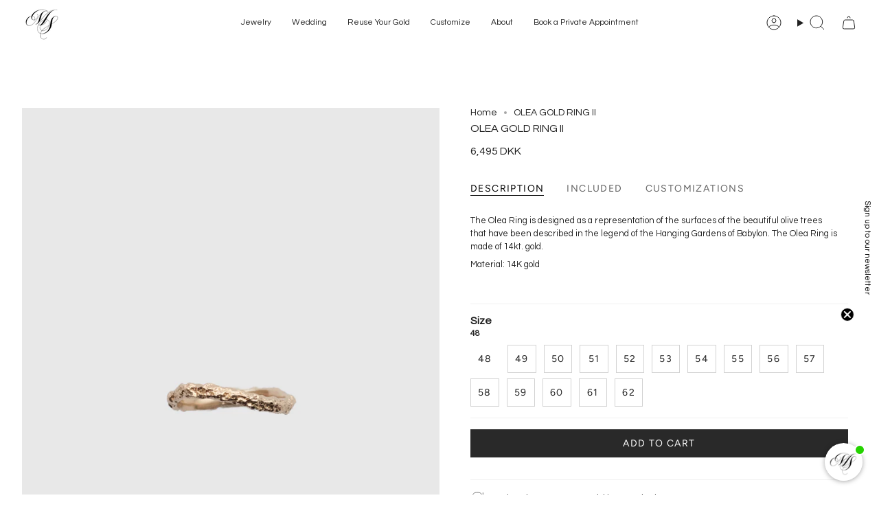

--- FILE ---
content_type: text/html; charset=utf-8
request_url: https://mariasorensen.com/products/olea-ring-02?section_id=api-product-grid-item
body_size: 914
content:
<div id="shopify-section-api-product-grid-item" class="shopify-section">

<div data-api-content>
<div class="grid-item product-item  product-item--centered product-item--overlay-text  "
  id="product-item--api-product-grid-item-8852420624716"
  style="--swatch-size: var(--swatch-size-filters);"
  data-grid-item
>
  <div class="product-item__image" data-product-image>
    <a class="product-link" href="/products/olea-ring-02" aria-label="OLEA GOLD RING II" data-product-link="/products/olea-ring-02"><div class="product-item__bg" data-product-image-default><figure class="image-wrapper image-wrapper--cover lazy-image lazy-image--backfill is-loading" style="--aspect-ratio: 0.6666666666666666;" data-aos="img-in"
  data-aos-delay="||itemAnimationDelay||"
  data-aos-duration="800"
  data-aos-anchor="||itemAnimationAnchor||"
  data-aos-easing="ease-out-quart"><img src="//mariasorensen.com/cdn/shop/files/[base64].jpg?crop=center&amp;height=2121&amp;v=1746486472&amp;width=1414" alt="" width="1414" height="2121" loading="eager" srcset="//mariasorensen.com/cdn/shop/files/[base64].jpg?v=1746486472&amp;width=136 136w, //mariasorensen.com/cdn/shop/files/[base64].jpg?v=1746486472&amp;width=160 160w, //mariasorensen.com/cdn/shop/files/[base64].jpg?v=1746486472&amp;width=180 180w, //mariasorensen.com/cdn/shop/files/[base64].jpg?v=1746486472&amp;width=220 220w, //mariasorensen.com/cdn/shop/files/[base64].jpg?v=1746486472&amp;width=254 254w, //mariasorensen.com/cdn/shop/files/[base64].jpg?v=1746486472&amp;width=284 284w, //mariasorensen.com/cdn/shop/files/[base64].jpg?v=1746486472&amp;width=292 292w, //mariasorensen.com/cdn/shop/files/[base64].jpg?v=1746486472&amp;width=320 320w, //mariasorensen.com/cdn/shop/files/[base64].jpg?v=1746486472&amp;width=480 480w, //mariasorensen.com/cdn/shop/files/[base64].jpg?v=1746486472&amp;width=528 528w, //mariasorensen.com/cdn/shop/files/[base64].jpg?v=1746486472&amp;width=640 640w, //mariasorensen.com/cdn/shop/files/[base64].jpg?v=1746486472&amp;width=720 720w, //mariasorensen.com/cdn/shop/files/[base64].jpg?v=1746486472&amp;width=960 960w, //mariasorensen.com/cdn/shop/files/[base64].jpg?v=1746486472&amp;width=1080 1080w, //mariasorensen.com/cdn/shop/files/[base64].jpg?v=1746486472&amp;width=1296 1296w, //mariasorensen.com/cdn/shop/files/[base64].jpg?v=1746486472&amp;width=1414 1414w" sizes="(min-width: 1400px) calc(100vw / 4), (min-width: 750px) calc(100vw / 2), (min-width: 480px) calc(100vw / 2), calc(100vw / 1)" fetchpriority="high" class=" fit-cover is-loading ">
</figure>

&nbsp;</div></a>

    
  </div>

  <div class="product-information" data-product-information>
    <div class="product-item__info">
      <a class="product-link" href="/products/olea-ring-02" data-product-link="/products/olea-ring-02">
        <p class="product-item__title">OLEA GOLD RING II</p>

        <div class="product-item__price__holder"><div class="product-item__price" data-product-price>
            
<span class="price">
  
    <span class="new-price">
      
<span class=transcy-money>6.495 DKK</span>
</span>
    
  
</span>

          </div>
        </div>
      </a></div>
  </div>
</div></div></div>

--- FILE ---
content_type: text/css
request_url: https://mariasorensen.com/cdn/shop/t/16/assets/font-settings.css?v=57380977141558795181762695694
body_size: -531
content:
@font-face{font-family:Questrial;font-weight:400;font-style:normal;font-display:swap;src:url(//mariasorensen.com/cdn/fonts/questrial/questrial_n4.66abac5d8209a647b4bf8089b0451928ef144c07.woff2) format("woff2"),url(//mariasorensen.com/cdn/fonts/questrial/questrial_n4.e86c53e77682db9bf4b0ee2dd71f214dc16adda4.woff) format("woff")}@font-face{font-family:Questrial;font-weight:400;font-style:normal;font-display:swap;src:url(//mariasorensen.com/cdn/fonts/questrial/questrial_n4.66abac5d8209a647b4bf8089b0451928ef144c07.woff2) format("woff2"),url(//mariasorensen.com/cdn/fonts/questrial/questrial_n4.e86c53e77682db9bf4b0ee2dd71f214dc16adda4.woff) format("woff")}@font-face{font-family:Figtree;font-weight:400;font-style:normal;font-display:swap;src:url(//mariasorensen.com/cdn/fonts/figtree/figtree_n4.3c0838aba1701047e60be6a99a1b0a40ce9b8419.woff2) format("woff2"),url(//mariasorensen.com/cdn/fonts/figtree/figtree_n4.c0575d1db21fc3821f17fd6617d3dee552312137.woff) format("woff")}
/*# sourceMappingURL=/cdn/shop/t/16/assets/font-settings.css.map?v=57380977141558795181762695694 */
